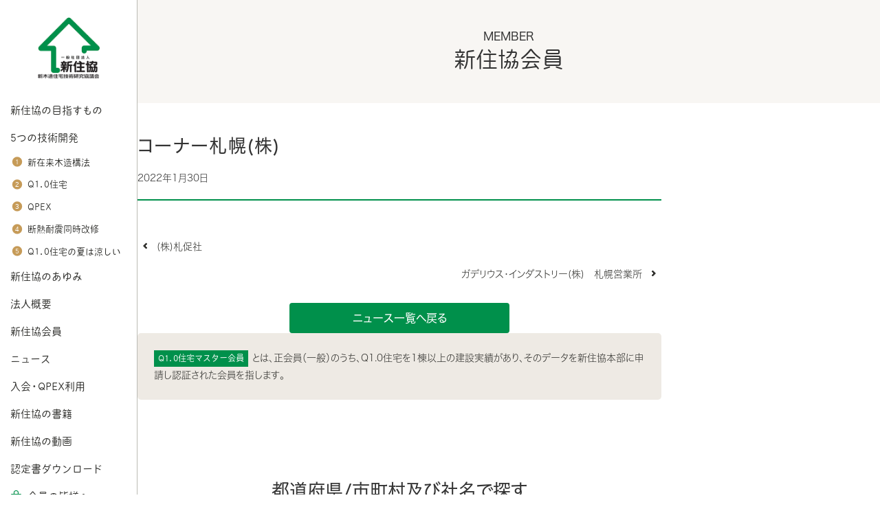

--- FILE ---
content_type: text/html; charset=UTF-8
request_url: https://shinjukyo.gr.jp/member/%E3%82%B3%E3%83%BC%E3%83%8A%E3%83%BC%E6%9C%AD%E5%B9%8C%E6%A0%AA/
body_size: 73303
content:
<!doctype html>
<html lang="ja">
<head>
	<meta charset="UTF-8">
	<meta name="viewport" content="width=device-width, initial-scale=1">
	<meta http-equiv="x-ua-compatible" content="ie=edge">

	<meta name='robots' content='index, follow, max-image-preview:large, max-snippet:-1, max-video-preview:-1' />

	<!-- This site is optimized with the Yoast SEO plugin v26.8 - https://yoast.com/product/yoast-seo-wordpress/ -->
	<title>コーナー札幌(株) - 新木造住宅技術研究協議会</title>
	<link rel="canonical" href="https://shinjukyo.gr.jp/member/コーナー札幌株/" />
	<meta property="og:locale" content="ja_JP" />
	<meta property="og:type" content="article" />
	<meta property="og:title" content="コーナー札幌(株) - 新木造住宅技術研究協議会" />
	<meta property="og:url" content="https://shinjukyo.gr.jp/member/コーナー札幌株/" />
	<meta property="og:site_name" content="新木造住宅技術研究協議会" />
	<meta property="article:modified_time" content="2022-02-18T08:32:22+00:00" />
	<meta property="og:image" content="https://shinjukyo.gr.jp/wordpress/wp-content/uploads/2022/03/ogp.jpg" />
	<meta property="og:image:width" content="1200" />
	<meta property="og:image:height" content="630" />
	<meta property="og:image:type" content="image/jpeg" />
	<meta name="twitter:card" content="summary_large_image" />
	<script type="application/ld+json" class="yoast-schema-graph">{"@context":"https://schema.org","@graph":[{"@type":"WebPage","@id":"https://shinjukyo.gr.jp/member/%e3%82%b3%e3%83%bc%e3%83%8a%e3%83%bc%e6%9c%ad%e5%b9%8c%e6%a0%aa/","url":"https://shinjukyo.gr.jp/member/%e3%82%b3%e3%83%bc%e3%83%8a%e3%83%bc%e6%9c%ad%e5%b9%8c%e6%a0%aa/","name":"コーナー札幌(株) - 新木造住宅技術研究協議会","isPartOf":{"@id":"https://shinjukyo.gr.jp/#website"},"datePublished":"2022-01-30T09:38:43+00:00","dateModified":"2022-02-18T08:32:22+00:00","breadcrumb":{"@id":"https://shinjukyo.gr.jp/member/%e3%82%b3%e3%83%bc%e3%83%8a%e3%83%bc%e6%9c%ad%e5%b9%8c%e6%a0%aa/#breadcrumb"},"inLanguage":"ja","potentialAction":[{"@type":"ReadAction","target":["https://shinjukyo.gr.jp/member/%e3%82%b3%e3%83%bc%e3%83%8a%e3%83%bc%e6%9c%ad%e5%b9%8c%e6%a0%aa/"]}]},{"@type":"BreadcrumbList","@id":"https://shinjukyo.gr.jp/member/%e3%82%b3%e3%83%bc%e3%83%8a%e3%83%bc%e6%9c%ad%e5%b9%8c%e6%a0%aa/#breadcrumb","itemListElement":[{"@type":"ListItem","position":1,"name":"ホーム","item":"https://shinjukyo.gr.jp/"},{"@type":"ListItem","position":2,"name":"新住協会員","item":"https://shinjukyo.gr.jp/member/"},{"@type":"ListItem","position":3,"name":"コーナー札幌(株)"}]},{"@type":"WebSite","@id":"https://shinjukyo.gr.jp/#website","url":"https://shinjukyo.gr.jp/","name":"新木造住宅技術研究協議会","description":"","potentialAction":[{"@type":"SearchAction","target":{"@type":"EntryPoint","urlTemplate":"https://shinjukyo.gr.jp/?s={search_term_string}"},"query-input":{"@type":"PropertyValueSpecification","valueRequired":true,"valueName":"search_term_string"}}],"inLanguage":"ja"}]}</script>
	<!-- / Yoast SEO plugin. -->


<link rel="alternate" type="application/rss+xml" title="新木造住宅技術研究協議会 &raquo; フィード" href="https://shinjukyo.gr.jp/feed/" />
<link rel="alternate" type="application/rss+xml" title="新木造住宅技術研究協議会 &raquo; コメントフィード" href="https://shinjukyo.gr.jp/comments/feed/" />
<link rel="alternate" title="oEmbed (JSON)" type="application/json+oembed" href="https://shinjukyo.gr.jp/wp-json/oembed/1.0/embed?url=https%3A%2F%2Fshinjukyo.gr.jp%2Fmember%2F%25e3%2582%25b3%25e3%2583%25bc%25e3%2583%258a%25e3%2583%25bc%25e6%259c%25ad%25e5%25b9%258c%25e6%25a0%25aa%2F" />
<link rel="alternate" title="oEmbed (XML)" type="text/xml+oembed" href="https://shinjukyo.gr.jp/wp-json/oembed/1.0/embed?url=https%3A%2F%2Fshinjukyo.gr.jp%2Fmember%2F%25e3%2582%25b3%25e3%2583%25bc%25e3%2583%258a%25e3%2583%25bc%25e6%259c%25ad%25e5%25b9%258c%25e6%25a0%25aa%2F&#038;format=xml" />
<style id='wp-img-auto-sizes-contain-inline-css'>
img:is([sizes=auto i],[sizes^="auto," i]){contain-intrinsic-size:3000px 1500px}
/*# sourceURL=wp-img-auto-sizes-contain-inline-css */
</style>
<style id='wp-emoji-styles-inline-css'>

	img.wp-smiley, img.emoji {
		display: inline !important;
		border: none !important;
		box-shadow: none !important;
		height: 1em !important;
		width: 1em !important;
		margin: 0 0.07em !important;
		vertical-align: -0.1em !important;
		background: none !important;
		padding: 0 !important;
	}
/*# sourceURL=wp-emoji-styles-inline-css */
</style>
<style id='wp-block-library-inline-css'>
:root{--wp-block-synced-color:#7a00df;--wp-block-synced-color--rgb:122,0,223;--wp-bound-block-color:var(--wp-block-synced-color);--wp-editor-canvas-background:#ddd;--wp-admin-theme-color:#007cba;--wp-admin-theme-color--rgb:0,124,186;--wp-admin-theme-color-darker-10:#006ba1;--wp-admin-theme-color-darker-10--rgb:0,107,160.5;--wp-admin-theme-color-darker-20:#005a87;--wp-admin-theme-color-darker-20--rgb:0,90,135;--wp-admin-border-width-focus:2px}@media (min-resolution:192dpi){:root{--wp-admin-border-width-focus:1.5px}}.wp-element-button{cursor:pointer}:root .has-very-light-gray-background-color{background-color:#eee}:root .has-very-dark-gray-background-color{background-color:#313131}:root .has-very-light-gray-color{color:#eee}:root .has-very-dark-gray-color{color:#313131}:root .has-vivid-green-cyan-to-vivid-cyan-blue-gradient-background{background:linear-gradient(135deg,#00d084,#0693e3)}:root .has-purple-crush-gradient-background{background:linear-gradient(135deg,#34e2e4,#4721fb 50%,#ab1dfe)}:root .has-hazy-dawn-gradient-background{background:linear-gradient(135deg,#faaca8,#dad0ec)}:root .has-subdued-olive-gradient-background{background:linear-gradient(135deg,#fafae1,#67a671)}:root .has-atomic-cream-gradient-background{background:linear-gradient(135deg,#fdd79a,#004a59)}:root .has-nightshade-gradient-background{background:linear-gradient(135deg,#330968,#31cdcf)}:root .has-midnight-gradient-background{background:linear-gradient(135deg,#020381,#2874fc)}:root{--wp--preset--font-size--normal:16px;--wp--preset--font-size--huge:42px}.has-regular-font-size{font-size:1em}.has-larger-font-size{font-size:2.625em}.has-normal-font-size{font-size:var(--wp--preset--font-size--normal)}.has-huge-font-size{font-size:var(--wp--preset--font-size--huge)}.has-text-align-center{text-align:center}.has-text-align-left{text-align:left}.has-text-align-right{text-align:right}.has-fit-text{white-space:nowrap!important}#end-resizable-editor-section{display:none}.aligncenter{clear:both}.items-justified-left{justify-content:flex-start}.items-justified-center{justify-content:center}.items-justified-right{justify-content:flex-end}.items-justified-space-between{justify-content:space-between}.screen-reader-text{border:0;clip-path:inset(50%);height:1px;margin:-1px;overflow:hidden;padding:0;position:absolute;width:1px;word-wrap:normal!important}.screen-reader-text:focus{background-color:#ddd;clip-path:none;color:#444;display:block;font-size:1em;height:auto;left:5px;line-height:normal;padding:15px 23px 14px;text-decoration:none;top:5px;width:auto;z-index:100000}html :where(.has-border-color){border-style:solid}html :where([style*=border-top-color]){border-top-style:solid}html :where([style*=border-right-color]){border-right-style:solid}html :where([style*=border-bottom-color]){border-bottom-style:solid}html :where([style*=border-left-color]){border-left-style:solid}html :where([style*=border-width]){border-style:solid}html :where([style*=border-top-width]){border-top-style:solid}html :where([style*=border-right-width]){border-right-style:solid}html :where([style*=border-bottom-width]){border-bottom-style:solid}html :where([style*=border-left-width]){border-left-style:solid}html :where(img[class*=wp-image-]){height:auto;max-width:100%}:where(figure){margin:0 0 1em}html :where(.is-position-sticky){--wp-admin--admin-bar--position-offset:var(--wp-admin--admin-bar--height,0px)}@media screen and (max-width:600px){html :where(.is-position-sticky){--wp-admin--admin-bar--position-offset:0px}}

/*# sourceURL=wp-block-library-inline-css */
</style><style id='wp-block-image-inline-css'>
.wp-block-image>a,.wp-block-image>figure>a{display:inline-block}.wp-block-image img{box-sizing:border-box;height:auto;max-width:100%;vertical-align:bottom}@media not (prefers-reduced-motion){.wp-block-image img.hide{visibility:hidden}.wp-block-image img.show{animation:show-content-image .4s}}.wp-block-image[style*=border-radius] img,.wp-block-image[style*=border-radius]>a{border-radius:inherit}.wp-block-image.has-custom-border img{box-sizing:border-box}.wp-block-image.aligncenter{text-align:center}.wp-block-image.alignfull>a,.wp-block-image.alignwide>a{width:100%}.wp-block-image.alignfull img,.wp-block-image.alignwide img{height:auto;width:100%}.wp-block-image .aligncenter,.wp-block-image .alignleft,.wp-block-image .alignright,.wp-block-image.aligncenter,.wp-block-image.alignleft,.wp-block-image.alignright{display:table}.wp-block-image .aligncenter>figcaption,.wp-block-image .alignleft>figcaption,.wp-block-image .alignright>figcaption,.wp-block-image.aligncenter>figcaption,.wp-block-image.alignleft>figcaption,.wp-block-image.alignright>figcaption{caption-side:bottom;display:table-caption}.wp-block-image .alignleft{float:left;margin:.5em 1em .5em 0}.wp-block-image .alignright{float:right;margin:.5em 0 .5em 1em}.wp-block-image .aligncenter{margin-left:auto;margin-right:auto}.wp-block-image :where(figcaption){margin-bottom:1em;margin-top:.5em}.wp-block-image.is-style-circle-mask img{border-radius:9999px}@supports ((-webkit-mask-image:none) or (mask-image:none)) or (-webkit-mask-image:none){.wp-block-image.is-style-circle-mask img{border-radius:0;-webkit-mask-image:url('data:image/svg+xml;utf8,<svg viewBox="0 0 100 100" xmlns="http://www.w3.org/2000/svg"><circle cx="50" cy="50" r="50"/></svg>');mask-image:url('data:image/svg+xml;utf8,<svg viewBox="0 0 100 100" xmlns="http://www.w3.org/2000/svg"><circle cx="50" cy="50" r="50"/></svg>');mask-mode:alpha;-webkit-mask-position:center;mask-position:center;-webkit-mask-repeat:no-repeat;mask-repeat:no-repeat;-webkit-mask-size:contain;mask-size:contain}}:root :where(.wp-block-image.is-style-rounded img,.wp-block-image .is-style-rounded img){border-radius:9999px}.wp-block-image figure{margin:0}.wp-lightbox-container{display:flex;flex-direction:column;position:relative}.wp-lightbox-container img{cursor:zoom-in}.wp-lightbox-container img:hover+button{opacity:1}.wp-lightbox-container button{align-items:center;backdrop-filter:blur(16px) saturate(180%);background-color:#5a5a5a40;border:none;border-radius:4px;cursor:zoom-in;display:flex;height:20px;justify-content:center;opacity:0;padding:0;position:absolute;right:16px;text-align:center;top:16px;width:20px;z-index:100}@media not (prefers-reduced-motion){.wp-lightbox-container button{transition:opacity .2s ease}}.wp-lightbox-container button:focus-visible{outline:3px auto #5a5a5a40;outline:3px auto -webkit-focus-ring-color;outline-offset:3px}.wp-lightbox-container button:hover{cursor:pointer;opacity:1}.wp-lightbox-container button:focus{opacity:1}.wp-lightbox-container button:focus,.wp-lightbox-container button:hover,.wp-lightbox-container button:not(:hover):not(:active):not(.has-background){background-color:#5a5a5a40;border:none}.wp-lightbox-overlay{box-sizing:border-box;cursor:zoom-out;height:100vh;left:0;overflow:hidden;position:fixed;top:0;visibility:hidden;width:100%;z-index:100000}.wp-lightbox-overlay .close-button{align-items:center;cursor:pointer;display:flex;justify-content:center;min-height:40px;min-width:40px;padding:0;position:absolute;right:calc(env(safe-area-inset-right) + 16px);top:calc(env(safe-area-inset-top) + 16px);z-index:5000000}.wp-lightbox-overlay .close-button:focus,.wp-lightbox-overlay .close-button:hover,.wp-lightbox-overlay .close-button:not(:hover):not(:active):not(.has-background){background:none;border:none}.wp-lightbox-overlay .lightbox-image-container{height:var(--wp--lightbox-container-height);left:50%;overflow:hidden;position:absolute;top:50%;transform:translate(-50%,-50%);transform-origin:top left;width:var(--wp--lightbox-container-width);z-index:9999999999}.wp-lightbox-overlay .wp-block-image{align-items:center;box-sizing:border-box;display:flex;height:100%;justify-content:center;margin:0;position:relative;transform-origin:0 0;width:100%;z-index:3000000}.wp-lightbox-overlay .wp-block-image img{height:var(--wp--lightbox-image-height);min-height:var(--wp--lightbox-image-height);min-width:var(--wp--lightbox-image-width);width:var(--wp--lightbox-image-width)}.wp-lightbox-overlay .wp-block-image figcaption{display:none}.wp-lightbox-overlay button{background:none;border:none}.wp-lightbox-overlay .scrim{background-color:#fff;height:100%;opacity:.9;position:absolute;width:100%;z-index:2000000}.wp-lightbox-overlay.active{visibility:visible}@media not (prefers-reduced-motion){.wp-lightbox-overlay.active{animation:turn-on-visibility .25s both}.wp-lightbox-overlay.active img{animation:turn-on-visibility .35s both}.wp-lightbox-overlay.show-closing-animation:not(.active){animation:turn-off-visibility .35s both}.wp-lightbox-overlay.show-closing-animation:not(.active) img{animation:turn-off-visibility .25s both}.wp-lightbox-overlay.zoom.active{animation:none;opacity:1;visibility:visible}.wp-lightbox-overlay.zoom.active .lightbox-image-container{animation:lightbox-zoom-in .4s}.wp-lightbox-overlay.zoom.active .lightbox-image-container img{animation:none}.wp-lightbox-overlay.zoom.active .scrim{animation:turn-on-visibility .4s forwards}.wp-lightbox-overlay.zoom.show-closing-animation:not(.active){animation:none}.wp-lightbox-overlay.zoom.show-closing-animation:not(.active) .lightbox-image-container{animation:lightbox-zoom-out .4s}.wp-lightbox-overlay.zoom.show-closing-animation:not(.active) .lightbox-image-container img{animation:none}.wp-lightbox-overlay.zoom.show-closing-animation:not(.active) .scrim{animation:turn-off-visibility .4s forwards}}@keyframes show-content-image{0%{visibility:hidden}99%{visibility:hidden}to{visibility:visible}}@keyframes turn-on-visibility{0%{opacity:0}to{opacity:1}}@keyframes turn-off-visibility{0%{opacity:1;visibility:visible}99%{opacity:0;visibility:visible}to{opacity:0;visibility:hidden}}@keyframes lightbox-zoom-in{0%{transform:translate(calc((-100vw + var(--wp--lightbox-scrollbar-width))/2 + var(--wp--lightbox-initial-left-position)),calc(-50vh + var(--wp--lightbox-initial-top-position))) scale(var(--wp--lightbox-scale))}to{transform:translate(-50%,-50%) scale(1)}}@keyframes lightbox-zoom-out{0%{transform:translate(-50%,-50%) scale(1);visibility:visible}99%{visibility:visible}to{transform:translate(calc((-100vw + var(--wp--lightbox-scrollbar-width))/2 + var(--wp--lightbox-initial-left-position)),calc(-50vh + var(--wp--lightbox-initial-top-position))) scale(var(--wp--lightbox-scale));visibility:hidden}}
/*# sourceURL=https://shinjukyo.gr.jp/wordpress/wp-includes/blocks/image/style.min.css */
</style>
<style id='wp-block-columns-inline-css'>
.wp-block-columns{box-sizing:border-box;display:flex;flex-wrap:wrap!important}@media (min-width:782px){.wp-block-columns{flex-wrap:nowrap!important}}.wp-block-columns{align-items:normal!important}.wp-block-columns.are-vertically-aligned-top{align-items:flex-start}.wp-block-columns.are-vertically-aligned-center{align-items:center}.wp-block-columns.are-vertically-aligned-bottom{align-items:flex-end}@media (max-width:781px){.wp-block-columns:not(.is-not-stacked-on-mobile)>.wp-block-column{flex-basis:100%!important}}@media (min-width:782px){.wp-block-columns:not(.is-not-stacked-on-mobile)>.wp-block-column{flex-basis:0;flex-grow:1}.wp-block-columns:not(.is-not-stacked-on-mobile)>.wp-block-column[style*=flex-basis]{flex-grow:0}}.wp-block-columns.is-not-stacked-on-mobile{flex-wrap:nowrap!important}.wp-block-columns.is-not-stacked-on-mobile>.wp-block-column{flex-basis:0;flex-grow:1}.wp-block-columns.is-not-stacked-on-mobile>.wp-block-column[style*=flex-basis]{flex-grow:0}:where(.wp-block-columns){margin-bottom:1.75em}:where(.wp-block-columns.has-background){padding:1.25em 2.375em}.wp-block-column{flex-grow:1;min-width:0;overflow-wrap:break-word;word-break:break-word}.wp-block-column.is-vertically-aligned-top{align-self:flex-start}.wp-block-column.is-vertically-aligned-center{align-self:center}.wp-block-column.is-vertically-aligned-bottom{align-self:flex-end}.wp-block-column.is-vertically-aligned-stretch{align-self:stretch}.wp-block-column.is-vertically-aligned-bottom,.wp-block-column.is-vertically-aligned-center,.wp-block-column.is-vertically-aligned-top{width:100%}
/*# sourceURL=https://shinjukyo.gr.jp/wordpress/wp-includes/blocks/columns/style.min.css */
</style>
<style id='wp-block-group-inline-css'>
.wp-block-group{box-sizing:border-box}:where(.wp-block-group.wp-block-group-is-layout-constrained){position:relative}
/*# sourceURL=https://shinjukyo.gr.jp/wordpress/wp-includes/blocks/group/style.min.css */
</style>
<style id='snow-monkey-blocks-section-style-inline-css'>
.smb-section{--smb-section--color:currentColor;--smb-section--min-height:0px;--smb-section--padding:var(--_padding3);--smb-section--subtitle-color:inherit;--smb-section--contents-wrapper-width:100%;--smb-section--background-color:#0000;--smb-section--background-image:initial;--smb-section--background-transform:initial;--smb-section--background-top:0;--smb-section--background-right:0;--smb-section--background-bottom:0;--smb-section--background-left:0;--smb-section--background-texture-image:initial;--smb-section--background-texture-opacity:1;--smb-section--fixed-background-color:#0000;--smb-section--fixed-background-image:initial;--smb-section--fixed-background-texture-image:initial;--smb-section--fixed-background-texture-opacity:1;--smb-section--dividers-top:0%;--smb-section--dividers-bottom:0%;--smb-section--top-divider-level:0px;--smb-section--bottom-divider-level:0px;--smb-section--background-text-color:inherit;--smb-section--background-text-opacity:0.2;--smb-section--background-text-font-size:inherit;--smb-section--background-text-line-height:inherit;--smb-section--background-text-top:initial;--smb-section--background-text-right:initial;--smb-section--background-text-bottom:initial;--smb-section--background-text-left:initial;align-items:center;color:var(--smb-section--color);display:flex;min-height:var(--smb-section--min-height);padding:var(--smb-section--padding) 0;position:relative}.smb-section__background-text,.smb-section__fixed-background{bottom:0;left:0;position:absolute;right:0;top:0}.smb-section__background__texture,.smb-section__fixed-background__texture{bottom:0;left:0;mix-blend-mode:multiply;position:absolute;right:0;top:0}.smb-section__background{background-color:var(--smb-section--background-color);background-image:var(--smb-section--background-image);bottom:var(--smb-section--background-bottom);left:var(--smb-section--background-left);position:absolute;right:var(--smb-section--background-right);top:var(--smb-section--background-top);transform:var(--smb-section--background-transform)}.smb-section__background__texture{background-image:var(--smb-section--background-texture-image);opacity:var(--smb-section--background-texture-opacity)}.smb-section__fixed-background{background-color:var(--smb-section--fixed-background-color);background-image:var(--smb-section--fixed-background-image);padding-bottom:var(--smb-section--bottom-divider-level);padding-top:var(--smb-section--top-divider-level)}.smb-section__fixed-background__texture{background-image:var(--smb-section--fixed-background-texture-image);opacity:var(--smb-section--fixed-background-texture-opacity)}.smb-section__background-text{height:100%;overflow:hidden;position:relative}.smb-section__background-text__text{bottom:var(--smb-section--background-text-bottom);color:var(--smb-section--background-text-color);font-size:var(--smb-section--background-text-font-size);font-weight:700;left:var(--smb-section--background-text-left);line-height:var(--smb-section--background-text-line-height);max-width:100%;opacity:var(--smb-section--background-text-opacity);position:absolute;right:var(--smb-section--background-text-right);top:var(--smb-section--background-text-top)}.smb-section__dividers{bottom:var(--smb-section--dividers-bottom);left:0;overflow:hidden;position:absolute;right:0;top:var(--smb-section--dividers-top)}.smb-section__divider{font-size:0;left:-1px;line-height:1;position:absolute;right:-1px}.smb-section__divider svg{height:auto;left:0;max-height:100px;position:absolute;right:0;width:100%}.smb-section__divider--top{top:-1px}.smb-section__divider--top svg{top:0;transform:rotate(180deg)}.smb-section__divider--bottom{bottom:-1px}.smb-section__divider--bottom svg{bottom:0}.smb-section__divider--triangle svg{margin:0 auto;max-width:200px}.smb-section__inner{align-items:center;display:flex;flex:1 1 auto;flex-wrap:wrap;max-width:100%;position:relative}.smb-section__inner>.c-container{position:relative}.smb-section__inner>.c-container.alignfull,.smb-section__inner>.c-container.alignwide{flex-grow:1}.smb-section__inner>.c-container.alignwide{max-width:var(--wp--style--global--wide-size)}.smb-section__inner[class*=is-content-justification-]>.c-container{display:flex}.smb-section__inner[class*=is-content-justification-]>.c-container>.smb-section__contents-wrapper{margin-left:0;margin-right:0}.smb-section__inner.is-content-justification-left>.c-container{justify-content:flex-start}.smb-section__inner.is-content-justification-center>.c-container{justify-content:center}.smb-section__inner.is-content-justification-right>.c-container{justify-content:flex-end}.smb-section__contents-wrapper{margin-left:auto;margin-right:auto;max-width:min(100%,var(--smb-section--contents-wrapper-width));width:auto}.smb-section__contents-wrapper>*+*{margin-top:var(--_margin2)}.smb-section__contents-wrapper--center>.smb-section__header,.smb-section__contents-wrapper--center>.smb-section__header .c-container,.smb-section__contents-wrapper--left>.smb-section__header,.smb-section__contents-wrapper--left>.smb-section__header .c-container,.smb-section__contents-wrapper--right>.smb-section__header,.smb-section__contents-wrapper--right>.smb-section__header .c-container{text-align:inherit}.smb-section__contents-wrapper--left>.smb-section__header .smb-section__lede-wrapper,.smb-section__contents-wrapper--right>.smb-section__header .smb-section__lede-wrapper{display:block}.smb-section__contents-wrapper--left{text-align:left}.smb-section__contents-wrapper--center{text-align:center}.smb-section__contents-wrapper--right{text-align:right}.smb-section__header,.smb-section__subtitle,.smb-section__title{text-align:center}.smb-section__header>*,.smb-section__header>.c-container>*{margin-bottom:0;margin-top:0;text-align:inherit}.smb-section__header>*+*,.smb-section__header>.c-container>*+*{margin-top:var(--_margin-2)}.smb-section__header>*+.smb-section__lede,.smb-section__header>*+.smb-section__lede-wrapper{margin-top:var(--_margin1)}.smb-section__subtitle{color:var(--smb-section--subtitle-color);--_font-size-level:-2;font-size:var(--_font-size);font-weight:700;line-height:var(--_line-height)}.smb-section__title{--_font-size-level:4;font-size:var(--_fluid-font-size);line-height:var(--_line-height)}.smb-section__lede-wrapper{display:flex;justify-content:center}.smb-section__lede{--_font-size-level:-1;font-size:var(--_font-size);line-height:var(--_line-height)}.smb-section__body{max-width:100%}.smb-section [data-is-text-align=left]{text-align:left}.smb-section--left>.smb-section__inner>.c-container>.smb-section__lede-wrapper,.smb-section--right>.smb-section__inner>.c-container>.smb-section__lede-wrapper{display:block}.smb-section--left>.smb-section__inner>.c-container>.smb-section__body,.smb-section--left>.smb-section__inner>.c-container>.smb-section__lede-wrapper>.smb-section__lede,.smb-section--left>.smb-section__inner>.c-container>.smb-section__subtitle,.smb-section--left>.smb-section__inner>.c-container>.smb-section__title{text-align:left}.smb-section--center>.smb-section__inner>.c-container>.smb-section__body,.smb-section--center>.smb-section__inner>.c-container>.smb-section__subtitle,.smb-section--center>.smb-section__inner>.c-container>.smb-section__title{text-align:center}.smb-section--right>.smb-section__inner>.c-container>.smb-section__body,.smb-section--right>.smb-section__inner>.c-container>.smb-section__lede-wrapper>.smb-section__lede,.smb-section--right>.smb-section__inner>.c-container>.smb-section__subtitle,.smb-section--right>.smb-section__inner>.c-container>.smb-section__title{text-align:right}.smb-section--wide{--smb-section--min-height:75vh}.smb-section--full{--smb-section--min-height:100vh}.smb-section--top-divider-no-overlay>.smb-section__inner{padding-top:max(var(--smb-section--top-divider-level),var(--smb-section--top-divider-level)*-1)}.smb-section--bottom-divider-no-overlay>.smb-section__inner{padding-bottom:max(var(--smb-section--bottom-divider-level),var(--smb-section--bottom-divider-level)*-1)}.smb-section.is-content-justification-center>.smb-section__inner>.c-container,.smb-section.is-content-justification-left>.smb-section__inner>.c-container,.smb-section.is-content-justification-right>.smb-section__inner>.c-container{display:flex;flex-wrap:wrap}.smb-section.is-content-justification-center>.smb-section__inner>.c-container>.smb-section__body,.smb-section.is-content-justification-center>.smb-section__inner>.c-container>.smb-section__lede-wrapper,.smb-section.is-content-justification-center>.smb-section__inner>.c-container>.smb-section__subtitle,.smb-section.is-content-justification-center>.smb-section__inner>.c-container>.smb-section__title,.smb-section.is-content-justification-left>.smb-section__inner>.c-container>.smb-section__body,.smb-section.is-content-justification-left>.smb-section__inner>.c-container>.smb-section__lede-wrapper,.smb-section.is-content-justification-left>.smb-section__inner>.c-container>.smb-section__subtitle,.smb-section.is-content-justification-left>.smb-section__inner>.c-container>.smb-section__title,.smb-section.is-content-justification-right>.smb-section__inner>.c-container>.smb-section__body,.smb-section.is-content-justification-right>.smb-section__inner>.c-container>.smb-section__lede-wrapper,.smb-section.is-content-justification-right>.smb-section__inner>.c-container>.smb-section__subtitle,.smb-section.is-content-justification-right>.smb-section__inner>.c-container>.smb-section__title{flex:1 1 100%}.smb-section.is-content-justification-center>.smb-section__inner>.c-container>.smb-section__contents-wrapper,.smb-section.is-content-justification-left>.smb-section__inner>.c-container>.smb-section__contents-wrapper,.smb-section.is-content-justification-right>.smb-section__inner>.c-container>.smb-section__contents-wrapper{margin-left:0;margin-right:0}.smb-section.is-content-justification-left>.smb-section__inner>.c-container{justify-content:flex-start}.smb-section.is-content-justification-center>.smb-section__inner>.c-container{justify-content:center}.smb-section.is-content-justification-right>.smb-section__inner>.c-container{justify-content:flex-end}.smb-section.is-items-alignment-top{align-items:flex-start}.smb-section.is-items-alignment-center{align-items:center}.smb-section.is-items-alignment-bottom{align-items:flex-end}:where(.smb-section__body.is-layout-constrained>*){--wp--style--global--content-size:100%;--wp--style--global--wide-size:100%}

/*# sourceURL=https://shinjukyo.gr.jp/wordpress/wp-content/plugins/snow-monkey-blocks/dist/blocks/section/style-index.css */
</style>
<style id='global-styles-inline-css'>
:root{--wp--preset--aspect-ratio--square: 1;--wp--preset--aspect-ratio--4-3: 4/3;--wp--preset--aspect-ratio--3-4: 3/4;--wp--preset--aspect-ratio--3-2: 3/2;--wp--preset--aspect-ratio--2-3: 2/3;--wp--preset--aspect-ratio--16-9: 16/9;--wp--preset--aspect-ratio--9-16: 9/16;--wp--preset--color--black: #000000;--wp--preset--color--cyan-bluish-gray: #abb8c3;--wp--preset--color--white: #ffffff;--wp--preset--color--pale-pink: #f78da7;--wp--preset--color--vivid-red: #cf2e2e;--wp--preset--color--luminous-vivid-orange: #ff6900;--wp--preset--color--luminous-vivid-amber: #fcb900;--wp--preset--color--light-green-cyan: #7bdcb5;--wp--preset--color--vivid-green-cyan: #00d084;--wp--preset--color--pale-cyan-blue: #8ed1fc;--wp--preset--color--vivid-cyan-blue: #0693e3;--wp--preset--color--vivid-purple: #9b51e0;--wp--preset--color--default: #30302d;--wp--preset--color--first: #00904b;--wp--preset--color--third: #b54725;--wp--preset--color--second: #ce9b58;--wp--preset--color--second-light: #efd170;--wp--preset--color--default-fade: #f8f6f3;--wp--preset--color--first-fade: #e5eee4;--wp--preset--color--second-fade: #e8d6bd;--wp--preset--color--inverse: #fff;--wp--preset--gradient--vivid-cyan-blue-to-vivid-purple: linear-gradient(135deg,rgb(6,147,227) 0%,rgb(155,81,224) 100%);--wp--preset--gradient--light-green-cyan-to-vivid-green-cyan: linear-gradient(135deg,rgb(122,220,180) 0%,rgb(0,208,130) 100%);--wp--preset--gradient--luminous-vivid-amber-to-luminous-vivid-orange: linear-gradient(135deg,rgb(252,185,0) 0%,rgb(255,105,0) 100%);--wp--preset--gradient--luminous-vivid-orange-to-vivid-red: linear-gradient(135deg,rgb(255,105,0) 0%,rgb(207,46,46) 100%);--wp--preset--gradient--very-light-gray-to-cyan-bluish-gray: linear-gradient(135deg,rgb(238,238,238) 0%,rgb(169,184,195) 100%);--wp--preset--gradient--cool-to-warm-spectrum: linear-gradient(135deg,rgb(74,234,220) 0%,rgb(151,120,209) 20%,rgb(207,42,186) 40%,rgb(238,44,130) 60%,rgb(251,105,98) 80%,rgb(254,248,76) 100%);--wp--preset--gradient--blush-light-purple: linear-gradient(135deg,rgb(255,206,236) 0%,rgb(152,150,240) 100%);--wp--preset--gradient--blush-bordeaux: linear-gradient(135deg,rgb(254,205,165) 0%,rgb(254,45,45) 50%,rgb(107,0,62) 100%);--wp--preset--gradient--luminous-dusk: linear-gradient(135deg,rgb(255,203,112) 0%,rgb(199,81,192) 50%,rgb(65,88,208) 100%);--wp--preset--gradient--pale-ocean: linear-gradient(135deg,rgb(255,245,203) 0%,rgb(182,227,212) 50%,rgb(51,167,181) 100%);--wp--preset--gradient--electric-grass: linear-gradient(135deg,rgb(202,248,128) 0%,rgb(113,206,126) 100%);--wp--preset--gradient--midnight: linear-gradient(135deg,rgb(2,3,129) 0%,rgb(40,116,252) 100%);--wp--preset--font-size--small: 13px;--wp--preset--font-size--medium: 20px;--wp--preset--font-size--large: 36px;--wp--preset--font-size--x-large: 42px;--wp--preset--spacing--20: 0.44rem;--wp--preset--spacing--30: 0.67rem;--wp--preset--spacing--40: 1rem;--wp--preset--spacing--50: 1.5rem;--wp--preset--spacing--60: 2.25rem;--wp--preset--spacing--70: 3.38rem;--wp--preset--spacing--80: 5.06rem;--wp--preset--shadow--natural: 6px 6px 9px rgba(0, 0, 0, 0.2);--wp--preset--shadow--deep: 12px 12px 50px rgba(0, 0, 0, 0.4);--wp--preset--shadow--sharp: 6px 6px 0px rgba(0, 0, 0, 0.2);--wp--preset--shadow--outlined: 6px 6px 0px -3px rgb(255, 255, 255), 6px 6px rgb(0, 0, 0);--wp--preset--shadow--crisp: 6px 6px 0px rgb(0, 0, 0);}:where(.is-layout-flex){gap: 0.5em;}:where(.is-layout-grid){gap: 0.5em;}body .is-layout-flex{display: flex;}.is-layout-flex{flex-wrap: wrap;align-items: center;}.is-layout-flex > :is(*, div){margin: 0;}body .is-layout-grid{display: grid;}.is-layout-grid > :is(*, div){margin: 0;}:where(.wp-block-columns.is-layout-flex){gap: 2em;}:where(.wp-block-columns.is-layout-grid){gap: 2em;}:where(.wp-block-post-template.is-layout-flex){gap: 1.25em;}:where(.wp-block-post-template.is-layout-grid){gap: 1.25em;}.has-black-color{color: var(--wp--preset--color--black) !important;}.has-cyan-bluish-gray-color{color: var(--wp--preset--color--cyan-bluish-gray) !important;}.has-white-color{color: var(--wp--preset--color--white) !important;}.has-pale-pink-color{color: var(--wp--preset--color--pale-pink) !important;}.has-vivid-red-color{color: var(--wp--preset--color--vivid-red) !important;}.has-luminous-vivid-orange-color{color: var(--wp--preset--color--luminous-vivid-orange) !important;}.has-luminous-vivid-amber-color{color: var(--wp--preset--color--luminous-vivid-amber) !important;}.has-light-green-cyan-color{color: var(--wp--preset--color--light-green-cyan) !important;}.has-vivid-green-cyan-color{color: var(--wp--preset--color--vivid-green-cyan) !important;}.has-pale-cyan-blue-color{color: var(--wp--preset--color--pale-cyan-blue) !important;}.has-vivid-cyan-blue-color{color: var(--wp--preset--color--vivid-cyan-blue) !important;}.has-vivid-purple-color{color: var(--wp--preset--color--vivid-purple) !important;}.has-black-background-color{background-color: var(--wp--preset--color--black) !important;}.has-cyan-bluish-gray-background-color{background-color: var(--wp--preset--color--cyan-bluish-gray) !important;}.has-white-background-color{background-color: var(--wp--preset--color--white) !important;}.has-pale-pink-background-color{background-color: var(--wp--preset--color--pale-pink) !important;}.has-vivid-red-background-color{background-color: var(--wp--preset--color--vivid-red) !important;}.has-luminous-vivid-orange-background-color{background-color: var(--wp--preset--color--luminous-vivid-orange) !important;}.has-luminous-vivid-amber-background-color{background-color: var(--wp--preset--color--luminous-vivid-amber) !important;}.has-light-green-cyan-background-color{background-color: var(--wp--preset--color--light-green-cyan) !important;}.has-vivid-green-cyan-background-color{background-color: var(--wp--preset--color--vivid-green-cyan) !important;}.has-pale-cyan-blue-background-color{background-color: var(--wp--preset--color--pale-cyan-blue) !important;}.has-vivid-cyan-blue-background-color{background-color: var(--wp--preset--color--vivid-cyan-blue) !important;}.has-vivid-purple-background-color{background-color: var(--wp--preset--color--vivid-purple) !important;}.has-black-border-color{border-color: var(--wp--preset--color--black) !important;}.has-cyan-bluish-gray-border-color{border-color: var(--wp--preset--color--cyan-bluish-gray) !important;}.has-white-border-color{border-color: var(--wp--preset--color--white) !important;}.has-pale-pink-border-color{border-color: var(--wp--preset--color--pale-pink) !important;}.has-vivid-red-border-color{border-color: var(--wp--preset--color--vivid-red) !important;}.has-luminous-vivid-orange-border-color{border-color: var(--wp--preset--color--luminous-vivid-orange) !important;}.has-luminous-vivid-amber-border-color{border-color: var(--wp--preset--color--luminous-vivid-amber) !important;}.has-light-green-cyan-border-color{border-color: var(--wp--preset--color--light-green-cyan) !important;}.has-vivid-green-cyan-border-color{border-color: var(--wp--preset--color--vivid-green-cyan) !important;}.has-pale-cyan-blue-border-color{border-color: var(--wp--preset--color--pale-cyan-blue) !important;}.has-vivid-cyan-blue-border-color{border-color: var(--wp--preset--color--vivid-cyan-blue) !important;}.has-vivid-purple-border-color{border-color: var(--wp--preset--color--vivid-purple) !important;}.has-vivid-cyan-blue-to-vivid-purple-gradient-background{background: var(--wp--preset--gradient--vivid-cyan-blue-to-vivid-purple) !important;}.has-light-green-cyan-to-vivid-green-cyan-gradient-background{background: var(--wp--preset--gradient--light-green-cyan-to-vivid-green-cyan) !important;}.has-luminous-vivid-amber-to-luminous-vivid-orange-gradient-background{background: var(--wp--preset--gradient--luminous-vivid-amber-to-luminous-vivid-orange) !important;}.has-luminous-vivid-orange-to-vivid-red-gradient-background{background: var(--wp--preset--gradient--luminous-vivid-orange-to-vivid-red) !important;}.has-very-light-gray-to-cyan-bluish-gray-gradient-background{background: var(--wp--preset--gradient--very-light-gray-to-cyan-bluish-gray) !important;}.has-cool-to-warm-spectrum-gradient-background{background: var(--wp--preset--gradient--cool-to-warm-spectrum) !important;}.has-blush-light-purple-gradient-background{background: var(--wp--preset--gradient--blush-light-purple) !important;}.has-blush-bordeaux-gradient-background{background: var(--wp--preset--gradient--blush-bordeaux) !important;}.has-luminous-dusk-gradient-background{background: var(--wp--preset--gradient--luminous-dusk) !important;}.has-pale-ocean-gradient-background{background: var(--wp--preset--gradient--pale-ocean) !important;}.has-electric-grass-gradient-background{background: var(--wp--preset--gradient--electric-grass) !important;}.has-midnight-gradient-background{background: var(--wp--preset--gradient--midnight) !important;}.has-small-font-size{font-size: var(--wp--preset--font-size--small) !important;}.has-medium-font-size{font-size: var(--wp--preset--font-size--medium) !important;}.has-large-font-size{font-size: var(--wp--preset--font-size--large) !important;}.has-x-large-font-size{font-size: var(--wp--preset--font-size--x-large) !important;}
:where(.wp-block-columns.is-layout-flex){gap: 2em;}:where(.wp-block-columns.is-layout-grid){gap: 2em;}
/*# sourceURL=global-styles-inline-css */
</style>
<style id='core-block-supports-inline-css'>
.wp-container-core-columns-is-layout-9d6595d7{flex-wrap:nowrap;}
/*# sourceURL=core-block-supports-inline-css */
</style>

<style id='classic-theme-styles-inline-css'>
/*! This file is auto-generated */
.wp-block-button__link{color:#fff;background-color:#32373c;border-radius:9999px;box-shadow:none;text-decoration:none;padding:calc(.667em + 2px) calc(1.333em + 2px);font-size:1.125em}.wp-block-file__button{background:#32373c;color:#fff;text-decoration:none}
/*# sourceURL=/wp-includes/css/classic-themes.min.css */
</style>
<link rel='stylesheet' id='browser-shots-frontend-css-css' href='https://shinjukyo.gr.jp/wordpress/wp-content/plugins/browser-shots/dist/blocks.style.build.css?ver=1.7.4' media='all' />
<link rel='stylesheet' id='spider-css' href='https://shinjukyo.gr.jp/wordpress/wp-content/plugins/snow-monkey-blocks/dist/packages/spider/dist/css/spider.css?ver=1768960728' media='all' />
<link rel='stylesheet' id='snow-monkey-blocks-css' href='https://shinjukyo.gr.jp/wordpress/wp-content/plugins/snow-monkey-blocks/dist/css/blocks.css?ver=1768960728' media='all' />
<link rel='stylesheet' id='sass-basis-css' href='https://shinjukyo.gr.jp/wordpress/wp-content/plugins/snow-monkey-blocks/dist/css/fallback.css?ver=1768960728' media='all' />
<link rel='stylesheet' id='snow-monkey-blocks/nopro-css' href='https://shinjukyo.gr.jp/wordpress/wp-content/plugins/snow-monkey-blocks/dist/css/nopro.css?ver=1768960728' media='all' />
<link rel='stylesheet' id='snow-monkey-editor-css' href='https://shinjukyo.gr.jp/wordpress/wp-content/plugins/snow-monkey-editor/dist/css/app.css?ver=1763715920' media='all' />
<link rel='stylesheet' id='snow-monkey-editor@front-css' href='https://shinjukyo.gr.jp/wordpress/wp-content/plugins/snow-monkey-editor/dist/css/front.css?ver=1763715920' media='all' />
<link rel='stylesheet' id='snow-monkey-blocks-spider-slider-style-css' href='https://shinjukyo.gr.jp/wordpress/wp-content/plugins/snow-monkey-blocks/dist/blocks/spider-slider/style-index.css?ver=1768960728' media='all' />
<link rel='stylesheet' id='contact-form-7-css' href='https://shinjukyo.gr.jp/wordpress/wp-content/plugins/contact-form-7/includes/css/styles.css?ver=6.0.6' media='all' />
<link rel='stylesheet' id='snow-monkey-editor@view-css' href='https://shinjukyo.gr.jp/wordpress/wp-content/plugins/snow-monkey-editor/dist/css/view.css?ver=1763715920' media='all' />
<link rel='stylesheet' id='ws-echo-style-css' href='https://shinjukyo.gr.jp/wordpress/wp-content/themes/shinjukyo/style.css?ver=20260126215342' media='all' />
<link rel='stylesheet' id='ws-echo-phosphor-icons-css' href='https://shinjukyo.gr.jp/wordpress/wp-content/themes/shinjukyo/css/phosphor-icons.css?ver=20260126215342' media='all' />
<link rel='stylesheet' id='ws-echo-style-echocss-css' href='https://shinjukyo.gr.jp/wordpress/wp-content/themes/shinjukyo/css/echo.min.css?ver=20260126215342' media='all' />
<link rel='stylesheet' id='ws-echo-style-theme-css' href='https://shinjukyo.gr.jp/wordpress/wp-content/themes/shinjukyo/css/theme.css?ver=20260126215342' media='all' />
<link rel='stylesheet' id='ws-echo-style-theme2-css' href='https://shinjukyo.gr.jp/wordpress/wp-content/themes/shinjukyo/css/overwrite.css?ver=20260126215342' media='all' />
<script src="https://shinjukyo.gr.jp/wordpress/wp-content/plugins/snow-monkey-blocks/dist/js/fontawesome-all.js?ver=1768960728" id="fontawesome6-js" defer data-wp-strategy="defer"></script>
<script src="https://shinjukyo.gr.jp/wordpress/wp-content/plugins/snow-monkey-blocks/dist/packages/spider/dist/js/spider.js?ver=1768960728" id="spider-js" defer data-wp-strategy="defer"></script>
<script src="https://shinjukyo.gr.jp/wordpress/wp-content/plugins/snow-monkey-editor/dist/js/app.js?ver=1763715920" id="snow-monkey-editor-js" defer data-wp-strategy="defer"></script>
<script src="https://shinjukyo.gr.jp/wordpress/wp-content/themes/shinjukyo/js/ScrollTrigger.min.js?ver=6.9" id="ws-echo-js-scrolltrigger-js"></script>
<script src="https://shinjukyo.gr.jp/wordpress/wp-content/themes/shinjukyo/js/lozad.min.js?ver=6.9" id="ws-echo-js-lozad-js"></script>
<script src="https://shinjukyo.gr.jp/wordpress/wp-includes/js/jquery/jquery.min.js?ver=3.7.1" id="jquery-core-js"></script>
<script src="https://shinjukyo.gr.jp/wordpress/wp-includes/js/jquery/jquery-migrate.min.js?ver=3.4.1" id="jquery-migrate-js"></script>
<script src="https://shinjukyo.gr.jp/wordpress/wp-content/themes/shinjukyo/js/main.js?ver=20260126215342" id="ws-echo-js-main-js"></script>
<link rel="https://api.w.org/" href="https://shinjukyo.gr.jp/wp-json/" /><link rel="alternate" title="JSON" type="application/json" href="https://shinjukyo.gr.jp/wp-json/wp/v2/member/784" /><link rel="EditURI" type="application/rsd+xml" title="RSD" href="https://shinjukyo.gr.jp/wordpress/xmlrpc.php?rsd" />
<meta name="generator" content="WordPress 6.9" />
<link rel='shortlink' href='https://shinjukyo.gr.jp/?p=784' />
<link rel="icon" href="https://shinjukyo.gr.jp/wordpress/wp-content/uploads/2022/02/cropped-favicon-32x32.png" sizes="32x32" />
<link rel="icon" href="https://shinjukyo.gr.jp/wordpress/wp-content/uploads/2022/02/cropped-favicon-192x192.png" sizes="192x192" />
<link rel="apple-touch-icon" href="https://shinjukyo.gr.jp/wordpress/wp-content/uploads/2022/02/cropped-favicon-180x180.png" />
<meta name="msapplication-TileImage" content="https://shinjukyo.gr.jp/wordpress/wp-content/uploads/2022/02/cropped-favicon-270x270.png" />
<script src="https://webfont.fontplus.jp/accessor/script/fontplus.js?nKJs-0-TROQ%3D&box=59OIzltuZ3w%3D&pm=1&aa=1&ab=2"></script>
<link rel="apple-touch-icon" sizes="180x180" href="/share/apple-touch-icon.png">
<link rel="icon" type="image/png" sizes="32x32" href="/share/favicon-32x32.png">
<link rel="icon" type="image/png" sizes="16x16" href="/share/favicon-16x16.png">
<link rel="manifest" href="/share/site.webmanifest">
<link rel="mask-icon" href="/share/safari-pinned-tab.svg" color="#00904b">
<link rel="shortcut icon" href="/share/favicon.ico">
<meta name="msapplication-TileColor" content="#00904b">
<meta name="msapplication-config" content="/share/browserconfig.xml">
<meta name="theme-color" content="#ffffff">
<script>
window.addEventListener('load', function() {
    if ('serviceWorker' in navigator) {
        navigator.serviceWorker.register("/serviceWorker.js")
        .then(function(registration) {
            console.log("serviceWorker registed.");
        }).catch(function(error) {
            console.warn("serviceWorker error.", error);
        });
    }
});
</script>
<!-- Global site tag (gtag.js) - Google Analytics -->
<script async src="https://www.googletagmanager.com/gtag/js?id=G-KFWM02ZTKC"></script>
<script>
  window.dataLayer = window.dataLayer || [];
  function gtag(){dataLayer.push(arguments);}
  gtag('js', new Date());

  gtag('config', 'G-KFWM02ZTKC');
</script>
</head>

<body class="wp-singular member-template-default single single-member postid-784 wp-embed-responsive wp-theme-shinjukyo">
<div id="fb-root"></div>
<script async defer crossorigin="anonymous" src="https://connect.facebook.net/ja_JP/sdk.js#xfbml=1&version=v12.0&autoLogAppEvents=1" nonce="3p66mHCQ"></script>
<div id="echo-document">

	<header class="echo-p-header" role="banner">
				<p class="echo-p-header-title">
			<a href="https://shinjukyo.gr.jp/">
				<img class="echo-p-header-title-logo" src="https://shinjukyo.gr.jp/wordpress/wp-content/themes/shinjukyo/images/common/logo.png" height="200" alt="一般社団法人 新木造住宅技術研究協議会">
				<span class="echo-hidden-lg-up echo-p-header-title-label">Shinjukyo</span>
			</a>
		</p><!-- /.echo-p-header-title -->
		
		<div class="echo-p-header-contents">

			<div class="echo-hidden-md-down echo-p-header-nav" role="navigation">
<nav class="echo-nav echo-nav-sm echo-nav-vertical"><ul class="echo-nav-list"><li id="menu-item-1013" class="menu-item menu-item-type-post_type menu-item-object-page menu-item-1013 echo-nav-item"><a href="https://shinjukyo.gr.jp/about/" class="echo-nav-label">新住協の目指すもの</a></li>
<li id="menu-item-2268" class="menu-item menu-item-type-post_type menu-item-object-page menu-item-has-children menu-item-2268 echo-nav-item"><a href="https://shinjukyo.gr.jp/tech/" class="echo-nav-label">5つの技術開発</a>
<ul class="echo-nav-list echo-nav-children">
	<li id="menu-item-2273" class="menu-item menu-item-type-post_type menu-item-object-page menu-item-2273 echo-nav-item"><a href="https://shinjukyo.gr.jp/tech/shinzairai/" class="echo-nav-label">新在来木造構法</a></li>
	<li id="menu-item-2272" class="menu-item menu-item-type-post_type menu-item-object-page menu-item-2272 echo-nav-item"><a href="https://shinjukyo.gr.jp/tech/q10jutaku/" class="echo-nav-label">Q1.0住宅</a></li>
	<li id="menu-item-2271" class="menu-item menu-item-type-post_type menu-item-object-page menu-item-2271 echo-nav-item"><a href="https://shinjukyo.gr.jp/tech/qpex/" class="echo-nav-label">QPEX</a></li>
	<li id="menu-item-2270" class="menu-item menu-item-type-post_type menu-item-object-page menu-item-2270 echo-nav-item"><a href="https://shinjukyo.gr.jp/tech/kaisyu/" class="echo-nav-label">断熱耐震同時改修</a></li>
	<li id="menu-item-2269" class="menu-item menu-item-type-post_type menu-item-object-page menu-item-2269 echo-nav-item"><a href="https://shinjukyo.gr.jp/tech/natsu/" class="echo-nav-label">Q1.0住宅の夏は涼しい</a></li>
</ul>
</li>
<li id="menu-item-2275" class="menu-item menu-item-type-post_type menu-item-object-page menu-item-2275 echo-nav-item"><a href="https://shinjukyo.gr.jp/history/" class="echo-nav-label">新住協のあゆみ</a></li>
<li id="menu-item-2274" class="menu-item menu-item-type-post_type menu-item-object-page menu-item-2274 echo-nav-item"><a href="https://shinjukyo.gr.jp/profile/" class="echo-nav-label">法人概要</a></li>
<li id="menu-item-13" class="menu-item menu-item-type-custom menu-item-object-custom menu-item-13 echo-nav-item"><a href="/member/" class="echo-nav-label">新住協会員</a></li>
<li id="menu-item-1009" class="menu-item menu-item-type-post_type menu-item-object-page current_page_parent menu-item-1009 echo-nav-item"><a href="https://shinjukyo.gr.jp/news/" class="echo-nav-label">ニュース</a></li>
<li id="menu-item-1010" class="menu-item menu-item-type-post_type menu-item-object-page menu-item-1010 echo-nav-item"><a href="https://shinjukyo.gr.jp/entry/" class="echo-nav-label">入会・QPEX利用</a></li>
<li id="menu-item-1300" class="menu-item menu-item-type-post_type menu-item-object-page menu-item-1300 echo-nav-item"><a href="https://shinjukyo.gr.jp/books/" class="echo-nav-label">新住協の書籍</a></li>
<li id="menu-item-1825" class="menu-item menu-item-type-post_type menu-item-object-page menu-item-1825 echo-nav-item"><a href="https://shinjukyo.gr.jp/movies/" class="echo-nav-label">新住協の動画</a></li>
<li id="menu-item-4050" class="menu-item menu-item-type-post_type menu-item-object-page menu-item-4050 echo-nav-item"><a href="https://shinjukyo.gr.jp/download-form/" class="echo-nav-label">認定書ダウンロード</a></li>
</ul></nav></div><!-- /.echo-p-header-nav -->
<div class="echo-hidden-md-down echo-p-header-nav echo-p-header-nav-ex" role="navigation">
	<nav class="echo-nav echo-nav-sm echo-nav-vertical">
		<ul class="echo-nav-list">
			<li class="menu-item echo-nav-item echo-p-header-members"><a href="/members-page/" class="echo-nav-label"><span><i class="echo-p-mobilemenu-icon ph-lock-key"></i>会員の皆様へ</span></a></li>
		</ul>
	</nav>
</div><!-- /.echo-p-header-nav -->

		</div><!-- /.echo-p-header-contents -->

		<nav class="echo-hidden-lg-up echo-p-header-button echo-nav">
			<ul class="echo-nav-list">

				<li class="echo-p-header-button-item echo-nav-item echo-p-header-button-item-login">
					<a href="https://shinjukyo.gr.jp/members-page/" class="echo-nav-label">
					<i class="echo-p-header-button-icon ph-lock-key"></i>
						<span class="echo-p-header-button-text">会員向け</span>
					</a>
				</li><!-- /.echo-nav-item -->

				<li class="echo-p-header-button-item echo-nav-item echo-p-header-button-item-toggle">
					<button id="mobilemenu-toggle" class="echo-nav-label echo-toggle echo-toggle-inverse js-toggle js-toggle-sync" data-toggle-target="#spmenu" data-toggle-sync=".js-toggle-sync" aria-expanded="false" aria-label="Menu">
						<span class="echo-toggle-line"></span>
						<span class="echo-p-header-button-text">メニュー</span>
					</button>
				</li><!-- /.echo-nav-item -->
			</ul>
		</nav><!-- /.echo-p-header-button -->
	</header><!-- /.echo-p-header -->
<div class="echo-p-pagehead">
		<p class="echo-p-pagehead-subtitle echo-title">MEMBER</p>
	<p class="echo-p-pagehead-title echo-title">新住協会員</p>
	</div><!-- /.echo-p-pagehead -->
<div class="echo-p-content echo-p-content-2col">
	<main class="echo-p-main">
								<section class="echo-p-post echo-p-post-member post-784 member type-member status-publish hentry type-hokkaido-kouiki">
				<div class="echo-p-post-header">
					<h1 class="echo-p-post-title echo-title">コーナー札幌(株)</h1>
					<div class="echo-p-post-meta">
												<time class="echo-p-post-date" datetime="2022-01-30T18:38:43+09:00">2022年1月30日</time>
					</div><!-- /.echo-p-post-meta -->
				</div><!-- /.echo-p-post-header -->

				<div class="echo-p-post-contents wp-blockeditor wp-blockeditor-lg">
									</div><!-- /.echo-p-post-contents -->

				<div class="echo-p-post-footer">
					<div class="echo-serial">
						<nav class="echo-nav echo-nav-sm">
							<ul class="echo-nav-list">

																<li class="echo-nav-item prev">
									<a href="https://shinjukyo.gr.jp/member/%e6%a0%aa%e6%9c%ad%e4%bf%83%e7%a4%be/" rel="prev" class="echo-nav-label">(株)札促社</a>
								</li>
								
																<li class="echo-nav-item next">
									<a href="https://shinjukyo.gr.jp/member/%e3%82%ac%e3%83%87%e3%83%aa%e3%82%a6%e3%82%b9%e3%83%bb%e3%82%a4%e3%83%b3%e3%83%80%e3%82%b9%e3%83%88%e3%83%aa%e3%83%bc%e6%a0%aa%e3%80%80%e6%9c%ad%e5%b9%8c%e5%96%b6%e6%a5%ad%e6%89%80/" rel="next" class="echo-nav-label">ガデリウス・インダストリー(株)　札幌営業所</a>
								</li>
								
							</ul>
						</nav><!-- /.echo-nav -->
					</div><!-- /.echo-serial -->

					<div class="echo-p-back echo-buttons">
						<div class="echo-buttons-item">
							<a href="https://shinjukyo.gr.jp/news/" class="echo-button">ニュース一覧へ戻る</a>
						</div><!-- /.echo-buttons-item -->
					</div><!-- /.echo-p-back -->

				</div><!-- /.echo-p-post-footer -->
			</section><!-- /.echo-p-post -->
					
		<div class="widget widget-member-main widget_block">
<div class="wp-block-group echo-p-member-q10 is-style-box-first"><div class="wp-block-group__inner-container is-layout-flow wp-block-group-is-layout-flow">
<p class="is-style-body-sm"><strong class="echo-p-badge echo-p-badge-q10 echo-text-sm">Q1.0住宅マスター会員</strong>とは、正会員（一般）のうち、Q1.0住宅を1棟以上の建設実績があり、そのデータを新住協本部に申請し認証された会員を指します。</p>
</div></div>
</div><div class="widget widget-member-main widget_block">
<div class="wp-block-group echo-p-member-search"><div class="wp-block-group__inner-container is-layout-flow wp-block-group-is-layout-flow">
<div class="wp-block-snow-monkey-blocks-section smb-section smb-section--fit"><div class="smb-section__inner"><div class="c-container"><div class="smb-section__contents-wrapper"><div class="smb-section__header"><h2 class="smb-section__title">都道府県/市町村及び社名で探す</h2></div><div class="smb-section__body is-layout-constrained wp-block-snow-monkey-blocks-section-is-layout-constrained"><div class="lazyblock-membersearch-ZqLJr2 wp-block-lazyblock-membersearch"><form role="search" method="get" action="/" class="wp-block-search__button-inside wp-block-search__text-button aligncenter wp-block-search">
	<label for="wp-block-search__input-1" class="wp-block-search__label screen-reader-text">検索</label>
	<div class="wp-block-search__inside-wrapper">
		<input type="search" id="wp-block-search__input-1" class="wp-block-search__input " name="s" value="" placeholder=""  required />
		<input type='hidden' value='985' name='wpessid' />
		<button type="submit" class="wp-block-search__button has-icon">
			<svg id="search-icon" class="search-icon" viewBox="0 0 24 24" width="24" height="24">
				<path d="M13.5 6C10.5 6 8 8.5 8 11.5c0 1.1.3 2.1.9 3l-3.4 3 1 1.1 3.4-2.9c1 .9 2.2 1.4 3.6 1.4 3 0 5.5-2.5 5.5-5.5C19 8.5 16.5 6 13.5 6zm0 9.5c-2.2 0-4-1.8-4-4s1.8-4 4-4 4 1.8 4 4-1.8 4-4 4z"></path>
			</svg>
			<span class="echo-sr">検索</span>
		</button>
	</div>
</form>
</div></div></div></div></div></div>



<div class="wp-block-snow-monkey-blocks-section smb-section smb-section--fit"><div class="smb-section__inner"><div class="c-container"><div class="smb-section__contents-wrapper"><div class="smb-section__header"><h2 class="smb-section__title">新住協の支部単位で探す</h2><div class="smb-section__lede-wrapper"><div class="smb-section__lede">以下の支部名をタップすると、名簿を見られます。</div></div></div><div class="smb-section__body is-layout-constrained wp-block-snow-monkey-blocks-section-is-layout-constrained"><div class="lazyblock-areanav-Z1qxIil wp-block-lazyblock-areanav"><nav class="echo-p-areanav echo-nav"><ul class="echo-nav-list">	<li class="echo-nav-item cat-item echo-nav-item cat-item-6"><a class="echo-nav-label" href="https://shinjukyo.gr.jp/area/sapporo/">札幌支部</a>
</li>
	<li class="echo-nav-item cat-item echo-nav-item cat-item-7"><a class="echo-nav-label" href="https://shinjukyo.gr.jp/area/asahikawa/">旭川支部</a>
</li>
	<li class="echo-nav-item cat-item echo-nav-item cat-item-8"><a class="echo-nav-label" href="https://shinjukyo.gr.jp/area/hakodate/">函館支部</a>
</li>
	<li class="echo-nav-item cat-item echo-nav-item cat-item-9"><a class="echo-nav-label" href="https://shinjukyo.gr.jp/area/iburi/">胆振支部</a>
</li>
	<li class="echo-nav-item cat-item echo-nav-item cat-item-10"><a class="echo-nav-label" href="https://shinjukyo.gr.jp/area/tokachi/">十勝支部</a>
</li>
	<li class="echo-nav-item cat-item echo-nav-item cat-item-11"><a class="echo-nav-label" href="https://shinjukyo.gr.jp/area/hokkaido-others/">北海道その他</a>
</li>
	<li class="echo-nav-item cat-item echo-nav-item cat-item-12"><a class="echo-nav-label" href="https://shinjukyo.gr.jp/area/aomori/">青森支部</a>
</li>
	<li class="echo-nav-item cat-item echo-nav-item cat-item-13"><a class="echo-nav-label" href="https://shinjukyo.gr.jp/area/iwate/">岩手支部</a>
</li>
	<li class="echo-nav-item cat-item echo-nav-item cat-item-14"><a class="echo-nav-label" href="https://shinjukyo.gr.jp/area/akita/">秋田支部</a>
</li>
	<li class="echo-nav-item cat-item echo-nav-item cat-item-15"><a class="echo-nav-label" href="https://shinjukyo.gr.jp/area/miyagi/">宮城支部</a>
</li>
	<li class="echo-nav-item cat-item echo-nav-item cat-item-16"><a class="echo-nav-label" href="https://shinjukyo.gr.jp/area/yamagata/">山形支部</a>
</li>
	<li class="echo-nav-item cat-item echo-nav-item cat-item-17"><a class="echo-nav-label" href="https://shinjukyo.gr.jp/area/fukushima/">福島支部</a>
</li>
	<li class="echo-nav-item cat-item echo-nav-item cat-item-18"><a class="echo-nav-label" href="https://shinjukyo.gr.jp/area/niigata/">新潟支部</a>
</li>
	<li class="echo-nav-item cat-item echo-nav-item cat-item-19"><a class="echo-nav-label" href="https://shinjukyo.gr.jp/area/nagano/">長野支部</a>
</li>
	<li class="echo-nav-item cat-item echo-nav-item cat-item-20"><a class="echo-nav-label" href="https://shinjukyo.gr.jp/area/kanto/">関東支部</a>
</li>
	<li class="echo-nav-item cat-item echo-nav-item cat-item-21"><a class="echo-nav-label" href="https://shinjukyo.gr.jp/area/tokyo/">東京支部</a>
</li>
	<li class="echo-nav-item cat-item echo-nav-item cat-item-22"><a class="echo-nav-label" href="https://shinjukyo.gr.jp/area/chubu-tokai/">中部東海支部</a>
</li>
	<li class="echo-nav-item cat-item echo-nav-item cat-item-23"><a class="echo-nav-label" href="https://shinjukyo.gr.jp/area/kansai/">関西支部</a>
</li>
	<li class="echo-nav-item cat-item echo-nav-item cat-item-24"><a class="echo-nav-label" href="https://shinjukyo.gr.jp/area/chu-shi-kyu/">中四国支部</a>
</li>
	<li class="echo-nav-item cat-item echo-nav-item cat-item-33"><a class="echo-nav-label" href="https://shinjukyo.gr.jp/area/kyushu/">九州支部</a>
</li>
</ul></nav></div></div></div></div></div></div>
</div></div>
</div><div class="widget widget-member-main widget_block">
<div class="wp-block-group echo-p-section echo-p-member-supporter"><div class="wp-block-group__inner-container is-layout-flow wp-block-group-is-layout-flow">
<div class="wp-block-snow-monkey-blocks-section smb-section smb-section--fit"><div class="smb-section__inner"><div class="c-container"><div class="smb-section__contents-wrapper"><div class="smb-section__header"><h2 class="smb-section__title">私たちは新住協を応援しています</h2></div><div class="smb-section__body is-layout-constrained wp-block-snow-monkey-blocks-section-is-layout-constrained">
<div class="echo-p-member-supporter-button wp-block-snow-monkey-blocks-buttons smb-buttons is-content-justification-center">
<div class="wp-block-snow-monkey-blocks-btn smb-btn-wrapper smb-btn-wrapper--more-wider"><a class="smb-btn smb-btn--more-wider" href="/sanjo/"><span class="smb-btn__label"><i class="ph-users-three echo-margin-right-xs"></i>推進会員・賛助会員名簿</span></a></div>
</div>
</div></div></div></div></div>
</div></div>
</div>
	</main><!-- /.echo-p-main -->
	<div class="echo-p-sub">
		</div><!-- /.echo-p-sub -->
</div><!-- /.echo-p-content -->
	<aside class="echo-p-aside echo-p-widgetarea wp-blockeditor wp-blockeditor-md">
			</aside><!-- /.echo-p-aside -->
	<footer class="echo-p-footer" role="contentinfo">

		<div class="echo-p-footer-nav" role="navigation">
<nav class="menu-%e3%83%95%e3%83%83%e3%82%bf%e3%83%8a%e3%83%93%e3%82%b2%e3%83%bc%e3%82%b7%e3%83%a7%e3%83%b3-container"><ul class="echo-list echo-list-horizontal"><li id="menu-item-2286" class="menu-item menu-item-type-post_type menu-item-object-page menu-item-2286 echo-list-item"><a href="https://shinjukyo.gr.jp/about/">新住協の目指すもの</a></li>
<li id="menu-item-2285" class="menu-item menu-item-type-post_type menu-item-object-page menu-item-2285 echo-list-item"><a href="https://shinjukyo.gr.jp/tech/">5つの技術開発</a></li>
<li id="menu-item-17" class="menu-item menu-item-type-custom menu-item-object-custom menu-item-17 echo-list-item"><a href="/member/">新住協会員</a></li>
<li id="menu-item-1306" class="menu-item menu-item-type-post_type menu-item-object-page menu-item-1306 echo-list-item"><a href="https://shinjukyo.gr.jp/books/">新住協の書籍</a></li>
<li id="menu-item-1823" class="menu-item menu-item-type-post_type menu-item-object-page menu-item-1823 echo-list-item"><a href="https://shinjukyo.gr.jp/movies/">新住協の動画</a></li>
<li id="menu-item-1304" class="menu-item menu-item-type-post_type menu-item-object-page menu-item-1304 echo-list-item"><a href="https://shinjukyo.gr.jp/entry/">入会・QPEX申込</a></li>
<li id="menu-item-1303" class="menu-item menu-item-type-post_type menu-item-object-page current_page_parent menu-item-1303 echo-list-item"><a href="https://shinjukyo.gr.jp/news/">ニュース</a></li>
</ul></nav></div><!-- /.echo-p-footer-nav -->

		<div class="echo-p-footer-contents">
			<div class="echo-p-footer-contents-inner">

				<p class="echo-p-footer-brand">
					<a href="https://shinjukyo.gr.jp/">
						<img src="https://shinjukyo.gr.jp/wordpress/wp-content/themes/shinjukyo/images/common/logo.png" height="64" alt="新木造住宅技術研究協議会">
					</a>
				</p><!-- /.echo-p-footer-brand -->

								<address class="echo-p-footer-address">
				<p><strong>一般社団法人 新木造住宅技術研究協議会 本部（事務局）</strong></p><p>〒980-0014<br class="echo-hidden-md-up"><span class="echo-hidden-sm-down">　</span>仙台市青葉区本町1丁目3-9　第六広瀬ビル2F<br />
TEL：022-796-7501　FAX：022-796-7502<br />
Mail：<a href="mailto:npo.shinjukyo@gmail.com">npo.shinjukyo@gmail.com</a></p>				</address><!-- /.echo-p-footer-address -->
				
			</div><!-- /.echo-p-footer-contents-inner -->
		</div><!-- /.echo-p-footer-contents -->

				<p class="echo-p-footer-copyright">© Copyright 一般社団法人 新木造住宅技術研究協議会 All Rights Reserved.</p>
			</footer><!-- /.echo-p-footer -->

		<div class="echo-p-mobilemenu echo-overlay" id="spmenu" role="navigation" aria-expanded="false">
	<div class="echo-overlay-bg"></div>
	<div class="echo-overlay-contents">
		<nav class="echo-p-mobilemenu-nav echo-nav echo-nav-lg echo-nav-fixed echo-nav-vertical"><ol class="echo-nav-list"><li id="menu-item-1253" class="menu-item menu-item-type-post_type menu-item-object-page menu-item-home menu-item-1253 echo-nav-item"><a href="https://shinjukyo.gr.jp/" class="echo-nav-label">トップページ</a></li>
<li id="menu-item-2284" class="menu-item menu-item-type-post_type menu-item-object-page menu-item-2284 echo-nav-item"><a href="https://shinjukyo.gr.jp/about/" class="echo-nav-label">新住協の目指すもの</a></li>
<li id="menu-item-2276" class="menu-item menu-item-type-post_type menu-item-object-page menu-item-has-children menu-item-2276 echo-nav-item"><a href="https://shinjukyo.gr.jp/tech/" class="echo-nav-label">5つの技術開発</a>
<ul class="echo-nav-list echo-nav-children">
	<li id="menu-item-2281" class="menu-item menu-item-type-post_type menu-item-object-page menu-item-2281 echo-nav-item"><a href="https://shinjukyo.gr.jp/tech/shinzairai/" class="echo-nav-label">新在来木造構法</a></li>
	<li id="menu-item-2280" class="menu-item menu-item-type-post_type menu-item-object-page menu-item-2280 echo-nav-item"><a href="https://shinjukyo.gr.jp/tech/q10jutaku/" class="echo-nav-label">Q1.0住宅</a></li>
	<li id="menu-item-2279" class="menu-item menu-item-type-post_type menu-item-object-page menu-item-2279 echo-nav-item"><a href="https://shinjukyo.gr.jp/tech/qpex/" class="echo-nav-label">QPEX</a></li>
	<li id="menu-item-2278" class="menu-item menu-item-type-post_type menu-item-object-page menu-item-2278 echo-nav-item"><a href="https://shinjukyo.gr.jp/tech/kaisyu/" class="echo-nav-label">断熱耐震同時改修</a></li>
	<li id="menu-item-2277" class="menu-item menu-item-type-post_type menu-item-object-page menu-item-2277 echo-nav-item"><a href="https://shinjukyo.gr.jp/tech/natsu/" class="echo-nav-label">Q1.0住宅の夏は涼しい</a></li>
</ul>
</li>
<li id="menu-item-2283" class="menu-item menu-item-type-post_type menu-item-object-page menu-item-2283 echo-nav-item"><a href="https://shinjukyo.gr.jp/history/" class="echo-nav-label">新住協のあゆみ</a></li>
<li id="menu-item-2282" class="menu-item menu-item-type-post_type menu-item-object-page menu-item-2282 echo-nav-item"><a href="https://shinjukyo.gr.jp/profile/" class="echo-nav-label">法人概要</a></li>
<li id="menu-item-1255" class="menu-item menu-item-type-post_type menu-item-object-page menu-item-1255 echo-nav-item"><a href="https://shinjukyo.gr.jp/member/" class="echo-nav-label">新住協会員<span class="echo-p-mobilemenu-caption">Q1.0住宅 マスター会員</span></a></li>
<li id="menu-item-1030" class="menu-item menu-item-type-post_type menu-item-object-page current_page_parent menu-item-1030 echo-nav-item"><a href="https://shinjukyo.gr.jp/news/" class="echo-nav-label">ニュース</a></li>
<li id="menu-item-1824" class="menu-item menu-item-type-post_type menu-item-object-page menu-item-1824 echo-nav-item"><a href="https://shinjukyo.gr.jp/movies/" class="echo-nav-label">新住協の動画</a></li>
<li id="menu-item-4049" class="menu-item menu-item-type-post_type menu-item-object-page menu-item-4049 echo-nav-item"><a href="https://shinjukyo.gr.jp/download-form/" class="echo-nav-label">認定書ダウンロード</a></li>
</ol></nav>
		<nav class="echo-p-mobilemenu-nav echo-p-mobilemenu-nav-ex echo-nav echo-nav-lg echo-nav-fixed echo-nav-vertical">
			<ol class="echo-nav-list">
				<li class="menu-item echo-nav-item echo-p-mobilemenu-members"><a href="/members-page/" class="echo-nav-label"><span><i class="echo-p-mobilemenu-icon ph-lock-key"></i>会員の皆様へ</span></a></li>
			</ol>
		</nav>

		<div class="echo-p-widgetarea wp-blockeditor wp-blockeditor-sm">
			<div class="widget widget-mobilemenu widget_block">
<div class="wp-block-columns is-not-stacked-on-mobile is-layout-flex wp-container-core-columns-is-layout-9d6595d7 wp-block-columns-is-layout-flex">
<div class="wp-block-column is-layout-flow wp-block-column-is-layout-flow">
<figure class="wp-block-image size-full"><a href="/books/"><img loading="lazy" decoding="async" width="320" height="150" src="https://shinjukyo.gr.jp/wordpress/wp-content/uploads/2022/02/banner_book.jpg" alt="新住協の書籍" class="wp-image-1571" srcset="https://shinjukyo.gr.jp/wordpress/wp-content/uploads/2022/02/banner_book.jpg 320w, https://shinjukyo.gr.jp/wordpress/wp-content/uploads/2022/02/banner_book-300x141.jpg 300w" sizes="auto, (max-width: 320px) 100vw, 320px" /></a></figure>
</div>



<div class="wp-block-column is-layout-flow wp-block-column-is-layout-flow">
<figure class="wp-block-image size-full"><a href="/entry/"><img loading="lazy" decoding="async" width="320" height="150" src="https://shinjukyo.gr.jp/wordpress/wp-content/uploads/2022/02/banner_entry.jpg" alt="お申し込み（入会・QPEX利用）" class="wp-image-1572" srcset="https://shinjukyo.gr.jp/wordpress/wp-content/uploads/2022/02/banner_entry.jpg 320w, https://shinjukyo.gr.jp/wordpress/wp-content/uploads/2022/02/banner_entry-300x141.jpg 300w" sizes="auto, (max-width: 320px) 100vw, 320px" /></a></figure>
</div>
</div>
</div>		</div><!-- /.echo-p-widgetarea -->

		<div class="echo-p-mobilemenu-close">
			<button class="echo-p-mobilemenu-close-button echo-button echo-button-lg echo-button-style-a echo-button-info js-toggle js-toggle-sync" data-toggle-target="#spmenu" data-toggle-sync=".js-toggle-sync" aria-expanded="true" aria-label="Close">
				<i class="echo-p-mobilemenu-close-icon ph-x"></i>
				メニューを閉じる
			</button>
		</div><!-- /.echo-p-mobilemenu-close -->

	</div><!-- /.echo-overlay-contents -->

</div><!-- /.echo-p-mobilemenu -->

</div><!-- /#echo-document -->

<script type="speculationrules">
{"prefetch":[{"source":"document","where":{"and":[{"href_matches":"/*"},{"not":{"href_matches":["/wordpress/wp-*.php","/wordpress/wp-admin/*","/wordpress/wp-content/uploads/*","/wordpress/wp-content/*","/wordpress/wp-content/plugins/*","/wordpress/wp-content/themes/shinjukyo/*","/*\\?(.+)"]}},{"not":{"selector_matches":"a[rel~=\"nofollow\"]"}},{"not":{"selector_matches":".no-prefetch, .no-prefetch a"}}]},"eagerness":"conservative"}]}
</script>
<script src="https://shinjukyo.gr.jp/wordpress/wp-includes/js/dist/hooks.min.js?ver=dd5603f07f9220ed27f1" id="wp-hooks-js"></script>
<script src="https://shinjukyo.gr.jp/wordpress/wp-includes/js/dist/i18n.min.js?ver=c26c3dc7bed366793375" id="wp-i18n-js"></script>
<script id="wp-i18n-js-after">
wp.i18n.setLocaleData( { 'text direction\u0004ltr': [ 'ltr' ] } );
//# sourceURL=wp-i18n-js-after
</script>
<script src="https://shinjukyo.gr.jp/wordpress/wp-content/plugins/contact-form-7/includes/swv/js/index.js?ver=6.0.6" id="swv-js"></script>
<script id="contact-form-7-js-translations">
( function( domain, translations ) {
	var localeData = translations.locale_data[ domain ] || translations.locale_data.messages;
	localeData[""].domain = domain;
	wp.i18n.setLocaleData( localeData, domain );
} )( "contact-form-7", {"translation-revision-date":"2025-04-11 06:42:50+0000","generator":"GlotPress\/4.0.1","domain":"messages","locale_data":{"messages":{"":{"domain":"messages","plural-forms":"nplurals=1; plural=0;","lang":"ja_JP"},"This contact form is placed in the wrong place.":["\u3053\u306e\u30b3\u30f3\u30bf\u30af\u30c8\u30d5\u30a9\u30fc\u30e0\u306f\u9593\u9055\u3063\u305f\u4f4d\u7f6e\u306b\u7f6e\u304b\u308c\u3066\u3044\u307e\u3059\u3002"],"Error:":["\u30a8\u30e9\u30fc:"]}},"comment":{"reference":"includes\/js\/index.js"}} );
//# sourceURL=contact-form-7-js-translations
</script>
<script id="contact-form-7-js-before">
var wpcf7 = {
    "api": {
        "root": "https:\/\/shinjukyo.gr.jp\/wp-json\/",
        "namespace": "contact-form-7\/v1"
    }
};
//# sourceURL=contact-form-7-js-before
</script>
<script src="https://shinjukyo.gr.jp/wordpress/wp-content/plugins/contact-form-7/includes/js/index.js?ver=6.0.6" id="contact-form-7-js"></script>
<script id="wp-emoji-settings" type="application/json">
{"baseUrl":"https://s.w.org/images/core/emoji/17.0.2/72x72/","ext":".png","svgUrl":"https://s.w.org/images/core/emoji/17.0.2/svg/","svgExt":".svg","source":{"concatemoji":"https://shinjukyo.gr.jp/wordpress/wp-includes/js/wp-emoji-release.min.js?ver=6.9"}}
</script>
<script type="module">
/*! This file is auto-generated */
const a=JSON.parse(document.getElementById("wp-emoji-settings").textContent),o=(window._wpemojiSettings=a,"wpEmojiSettingsSupports"),s=["flag","emoji"];function i(e){try{var t={supportTests:e,timestamp:(new Date).valueOf()};sessionStorage.setItem(o,JSON.stringify(t))}catch(e){}}function c(e,t,n){e.clearRect(0,0,e.canvas.width,e.canvas.height),e.fillText(t,0,0);t=new Uint32Array(e.getImageData(0,0,e.canvas.width,e.canvas.height).data);e.clearRect(0,0,e.canvas.width,e.canvas.height),e.fillText(n,0,0);const a=new Uint32Array(e.getImageData(0,0,e.canvas.width,e.canvas.height).data);return t.every((e,t)=>e===a[t])}function p(e,t){e.clearRect(0,0,e.canvas.width,e.canvas.height),e.fillText(t,0,0);var n=e.getImageData(16,16,1,1);for(let e=0;e<n.data.length;e++)if(0!==n.data[e])return!1;return!0}function u(e,t,n,a){switch(t){case"flag":return n(e,"\ud83c\udff3\ufe0f\u200d\u26a7\ufe0f","\ud83c\udff3\ufe0f\u200b\u26a7\ufe0f")?!1:!n(e,"\ud83c\udde8\ud83c\uddf6","\ud83c\udde8\u200b\ud83c\uddf6")&&!n(e,"\ud83c\udff4\udb40\udc67\udb40\udc62\udb40\udc65\udb40\udc6e\udb40\udc67\udb40\udc7f","\ud83c\udff4\u200b\udb40\udc67\u200b\udb40\udc62\u200b\udb40\udc65\u200b\udb40\udc6e\u200b\udb40\udc67\u200b\udb40\udc7f");case"emoji":return!a(e,"\ud83e\u1fac8")}return!1}function f(e,t,n,a){let r;const o=(r="undefined"!=typeof WorkerGlobalScope&&self instanceof WorkerGlobalScope?new OffscreenCanvas(300,150):document.createElement("canvas")).getContext("2d",{willReadFrequently:!0}),s=(o.textBaseline="top",o.font="600 32px Arial",{});return e.forEach(e=>{s[e]=t(o,e,n,a)}),s}function r(e){var t=document.createElement("script");t.src=e,t.defer=!0,document.head.appendChild(t)}a.supports={everything:!0,everythingExceptFlag:!0},new Promise(t=>{let n=function(){try{var e=JSON.parse(sessionStorage.getItem(o));if("object"==typeof e&&"number"==typeof e.timestamp&&(new Date).valueOf()<e.timestamp+604800&&"object"==typeof e.supportTests)return e.supportTests}catch(e){}return null}();if(!n){if("undefined"!=typeof Worker&&"undefined"!=typeof OffscreenCanvas&&"undefined"!=typeof URL&&URL.createObjectURL&&"undefined"!=typeof Blob)try{var e="postMessage("+f.toString()+"("+[JSON.stringify(s),u.toString(),c.toString(),p.toString()].join(",")+"));",a=new Blob([e],{type:"text/javascript"});const r=new Worker(URL.createObjectURL(a),{name:"wpTestEmojiSupports"});return void(r.onmessage=e=>{i(n=e.data),r.terminate(),t(n)})}catch(e){}i(n=f(s,u,c,p))}t(n)}).then(e=>{for(const n in e)a.supports[n]=e[n],a.supports.everything=a.supports.everything&&a.supports[n],"flag"!==n&&(a.supports.everythingExceptFlag=a.supports.everythingExceptFlag&&a.supports[n]);var t;a.supports.everythingExceptFlag=a.supports.everythingExceptFlag&&!a.supports.flag,a.supports.everything||((t=a.source||{}).concatemoji?r(t.concatemoji):t.wpemoji&&t.twemoji&&(r(t.twemoji),r(t.wpemoji)))});
//# sourceURL=https://shinjukyo.gr.jp/wordpress/wp-includes/js/wp-emoji-loader.min.js
</script>

</body>
</html>


--- FILE ---
content_type: text/css
request_url: https://shinjukyo.gr.jp/wordpress/wp-content/themes/shinjukyo/style.css?ver=20260126215342
body_size: 115
content:
/*!
Theme Name: shinjukyo
Author: Hokkaido Jutaku Shinbunsha
Author URI: https://www.iesu.co.jp/
Description: (Not open source) Theme for shinjukyo.gr.jp
Version: 1.0.0
Text Domain: shinjukyo
*/


--- FILE ---
content_type: text/css
request_url: https://shinjukyo.gr.jp/wordpress/wp-content/themes/shinjukyo/css/overwrite.css?ver=20260126215342
body_size: 518
content:
/* CSS Document */
.wpcf7-form {
  max-width: 500px;
  margin: 0 auto; }

.form-required {
  background-color: #AA1517;
  color: #fff;
  font-size: 13px;
  border-radius: 5px;
  margin-left: 10px;
  padding: 5px 10px; }

.wpcf7-form dt, .wpcf7-form dd {
  margin: 0;
  padding: 0; }
.wpcf7-form dl {
  margin-bottom: 40px; }
.wpcf7-form .form-submit {
  margin: 0 auto;
  text-align: center; }
  .wpcf7-form .form-submit input {
    padding: 10px 30px; }
.wpcf7-form input {
  max-width: 90%; }

.wpcf7-list-item {
  margin-left: 0 !important;
  margin-right: 20px; }

.note {
  font-size: 12px; }
